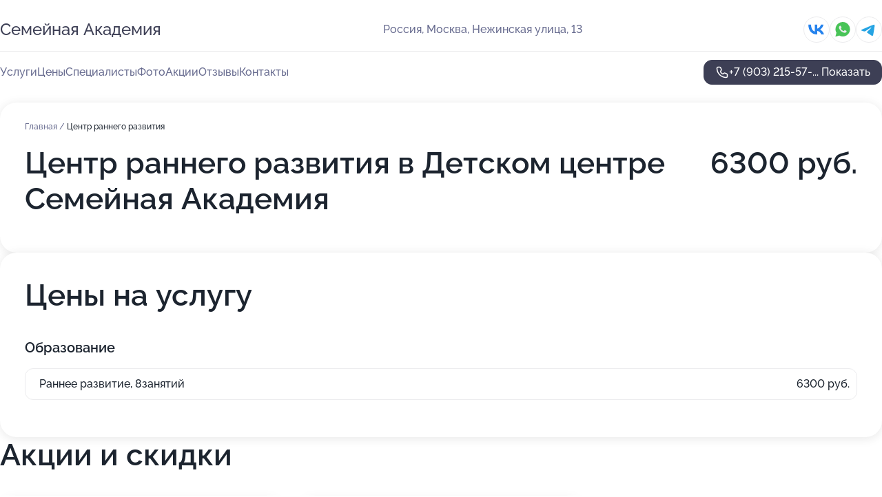

--- FILE ---
content_type: text/html; charset=utf-8
request_url: https://semejnaya-akademiya.ru/service/tsentr_rannego_razvitiya/
body_size: 12561
content:
<!DOCTYPE html>
<html lang="ru">
<head>
	<meta http-equiv="Content-Type" content="text/html; charset=utf-8">
	<meta name="viewport" content="width=device-width,maximum-scale=1,initial-scale=1,user-scalable=0">
	<meta name="format-detection" content="telephone=no">
	<meta name="theme-color" content="#3D3F55">
	<meta name="description" content="Информация о&#160;Детском центре Семейная Академия на&#160;Нежинской улице">
	<link rel="icon" type="image/png" href="/favicon.png">

	<title>Детский центр Семейная Академия на&#160;Нежинской улице (на&#160;метро Аминьевская)</title>

	<link nonce="fiBp0tiQAdkcPXjUHGlBvTYB" href="//semejnaya-akademiya.ru/build/lego2/lego2.css?v=ffAwWDmDuvY" rel="stylesheet" >

		<script type="application/ld+json">{"@context":"http:\/\/schema.org","@type":"ChildCare","name":"\u0414\u0435\u0442\u0441\u043a\u0438\u0439 \u0446\u0435\u043d\u0442\u0440 \u0421\u0435\u043c\u0435\u0439\u043d\u0430\u044f \u0410\u043a\u0430\u0434\u0435\u043c\u0438\u044f","address":{"@type":"PostalAddress","streetAddress":"\u041d\u0435\u0436\u0438\u043d\u0441\u043a\u0430\u044f \u0443\u043b\u0438\u0446\u0430, 13","addressLocality":"\u041c\u043e\u0441\u043a\u0432\u0430"},"url":"https:\/\/semejnaya-akademiya.ru\/","contactPoint":{"@type":"ContactPoint","telephone":"+7\u00a0(903)\u00a0215-57-75","contactType":"customer service","areaServed":"RU","availableLanguage":"Russian"},"sameAs":["https:\/\/vk.com\/7akademia"],"image":"https:\/\/p2.zoon.ru\/preview\/YTSWrm8mCm4epapGU4WJhQ\/2400x1500x75\/1\/0\/c\/original_52c076b640c0886b7c8d830e_6156b24f403f2.jpg","aggregateRating":{"@type":"AggregateRating","ratingValue":4.9,"worstRating":1,"bestRating":5,"reviewCount":5}}</script>
		<script nonce="fiBp0tiQAdkcPXjUHGlBvTYB">
		window.js_base = '/js.php';
	</script>

	</head>
<body >
	 <header id="header" class="header" data-organization-id="52c076b640c0886b7c8d830d">
	<div class="wrapper">
		<div class="header-container" data-uitest="lego-header-block">
			<div class="header-menu-activator" data-target="header-menu-activator">
				<span class="header-menu-activator__icon"></span>
			</div>

			<div class="header-title">
				<a href="/">					Семейная Академия
				</a>			</div>
			<div class="header-address text-3 text-secondary">Россия, Москва, Нежинская улица, 13</div>

						<div class="header-socials flex gap-8 icon icon--36" data-target="header-socials">
									<!--noindex-->
					<a href="https://vk.com/7akademia" data-category="vk_group" rel="nofollow" target="_blank">
						<svg class="svg-icons-vk_group" ><use xlink:href="/build/lego2/icons.svg?v=QSCehHzGySs#vk_group"></use></svg>
					</a>
					<!--/noindex-->
									<!--noindex-->
					<a href="https://wa.me/79032155775" data-category="whatsapp" rel="nofollow" target="_blank">
						<svg class="svg-icons-whatsapp" ><use xlink:href="/build/lego2/icons.svg?v=QSCehHzGySs#whatsapp"></use></svg>
					</a>
					<!--/noindex-->
									<!--noindex-->
					<a href="https://t.me/Semeynayakademya" data-category="telegram" rel="nofollow" target="_blank">
						<svg class="svg-icons-telegram" ><use xlink:href="/build/lego2/icons.svg?v=QSCehHzGySs#telegram"></use></svg>
					</a>
					<!--/noindex-->
							</div>
					</div>

		<nav class="nav" data-target="header-nav" data-uitest="lego-navigation-block">
			<ul>
									<li data-target="header-services">
						<svg class="svg-icons-services" ><use xlink:href="/build/lego2/icons.svg?v=QSCehHzGySs#services"></use></svg>
						<a data-target="header-nav-link" href="https://semejnaya-akademiya.ru/services/" data-za="{&quot;ev_label&quot;:&quot;all_service&quot;}">Услуги</a>
					</li>
									<li data-target="header-prices">
						<svg class="svg-icons-prices" ><use xlink:href="/build/lego2/icons.svg?v=QSCehHzGySs#prices"></use></svg>
						<a data-target="header-nav-link" href="https://semejnaya-akademiya.ru/price/" data-za="{&quot;ev_label&quot;:&quot;price&quot;}">Цены</a>
					</li>
									<li data-target="header-specialists">
						<svg class="svg-icons-specialists" ><use xlink:href="/build/lego2/icons.svg?v=QSCehHzGySs#specialists"></use></svg>
						<a data-target="header-nav-link" href="https://semejnaya-akademiya.ru/#specialists" data-za="{&quot;ev_label&quot;:&quot;org_prof&quot;}">Специалисты</a>
					</li>
									<li data-target="header-photo">
						<svg class="svg-icons-photo" ><use xlink:href="/build/lego2/icons.svg?v=QSCehHzGySs#photo"></use></svg>
						<a data-target="header-nav-link" href="https://semejnaya-akademiya.ru/#photos" data-za="{&quot;ev_label&quot;:&quot;photos&quot;}">Фото</a>
					</li>
									<li data-target="header-offers">
						<svg class="svg-icons-offers" ><use xlink:href="/build/lego2/icons.svg?v=QSCehHzGySs#offers"></use></svg>
						<a data-target="header-nav-link" href="https://semejnaya-akademiya.ru/#offers" data-za="{&quot;ev_label&quot;:&quot;offer&quot;}">Акции</a>
					</li>
									<li data-target="header-reviews">
						<svg class="svg-icons-reviews" ><use xlink:href="/build/lego2/icons.svg?v=QSCehHzGySs#reviews"></use></svg>
						<a data-target="header-nav-link" href="https://semejnaya-akademiya.ru/#reviews" data-za="{&quot;ev_label&quot;:&quot;reviews&quot;}">Отзывы</a>
					</li>
									<li data-target="header-contacts">
						<svg class="svg-icons-contacts" ><use xlink:href="/build/lego2/icons.svg?v=QSCehHzGySs#contacts"></use></svg>
						<a data-target="header-nav-link" href="https://semejnaya-akademiya.ru/#contacts" data-za="{&quot;ev_label&quot;:&quot;contacts&quot;}">Контакты</a>
					</li>
							</ul>

			<div class="header-controls">
				<div class="header-controls__wrapper">
					<a
	href="tel:+79032155775"
	class="phone-button button button--primary button--36 icon--20"
	data-phone="+7 (903) 215-57-75"
	data-za="{&quot;ev_sourceType&quot;:&quot;&quot;,&quot;ev_sourceId&quot;:&quot;52c076b640c0886b7c8d830d.d2b6&quot;,&quot;object_type&quot;:&quot;organization&quot;,&quot;object_id&quot;:&quot;52c076b640c0886b7c8d830d.d2b6&quot;,&quot;ev_label&quot;:&quot;standard&quot;,&quot;ev_category&quot;:&quot;phone_o&quot;}">
	<svg class="svg-icons-phone" ><use xlink:href="/build/lego2/icons.svg?v=QSCehHzGySs#phone"></use></svg>
			<div data-target="show-phone-number">
			+7 (903) 215-57-...
			<span data-target="phone-button-show">Показать</span>
		</div>
	</a>


									</div>

							</div>

			<div class="header-nav-address">
									<div class="header-block flex gap-12 icon icon--36" data-target="header-socials">
													<!--noindex-->
							<a href="https://vk.com/7akademia" data-category="vk_group" rel="nofollow" target="_blank">
								<svg class="svg-icons-vk_group" ><use xlink:href="/build/lego2/icons.svg?v=QSCehHzGySs#vk_group"></use></svg>
							</a>
							<!--/noindex-->
													<!--noindex-->
							<a href="https://wa.me/79032155775" data-category="whatsapp" rel="nofollow" target="_blank">
								<svg class="svg-icons-whatsapp" ><use xlink:href="/build/lego2/icons.svg?v=QSCehHzGySs#whatsapp"></use></svg>
							</a>
							<!--/noindex-->
													<!--noindex-->
							<a href="https://t.me/Semeynayakademya" data-category="telegram" rel="nofollow" target="_blank">
								<svg class="svg-icons-telegram" ><use xlink:href="/build/lego2/icons.svg?v=QSCehHzGySs#telegram"></use></svg>
							</a>
							<!--/noindex-->
											</div>
				
				<div class="header-block text-3 text-center text-secondary">Россия, Москва, Нежинская улица, 13</div>
			</div>
		</nav>
	</div>
</header>
<div class="header-placeholder"></div>

<div class="contacts-panel" id="contacts-panel">
	

	<div class="contacts-panel-wrapper">
					<div class="contacts-panel-icon contacts-panel-expander" data-target="contacts-panel-expand">
				<div class="contacts-panel-icon__collapsed"><svg class="svg-icons-phone_filled" ><use xlink:href="/build/lego2/icons.svg?v=QSCehHzGySs#phone_filled"></use></svg></div>
				<div class="contacts-panel-icon__expanded"><svg class="svg-icons-close" ><use xlink:href="/build/lego2/icons.svg?v=QSCehHzGySs#close"></use></svg></div>
			</div>

			<div class="contacts-panel-group">
								<a href="tel:+79032155775" class="contacts-panel-icon" data-phone="+7 (903) 215-57-75" data-za="{&quot;ev_sourceType&quot;:&quot;nav_panel&quot;,&quot;ev_sourceId&quot;:&quot;52c076b640c0886b7c8d830d.d2b6&quot;,&quot;object_type&quot;:&quot;organization&quot;,&quot;object_id&quot;:&quot;52c076b640c0886b7c8d830d.d2b6&quot;,&quot;ev_label&quot;:&quot;standard&quot;,&quot;ev_category&quot;:&quot;phone_o&quot;}">
					<svg class="svg-icons-phone_filled" ><use xlink:href="/build/lego2/icons.svg?v=QSCehHzGySs#phone_filled"></use></svg>
				</a>
													<a href="https://wa.me/79032155775" class="contacts-panel-icon"><svg class="svg-icons-whatsapp_filled" ><use xlink:href="/build/lego2/icons.svg?v=QSCehHzGySs#whatsapp_filled"></use></svg></a>
									<a href="https://t.me/Semeynayakademya" class="contacts-panel-icon"><svg class="svg-icons-telegram_filled" ><use xlink:href="/build/lego2/icons.svg?v=QSCehHzGySs#telegram_filled"></use></svg></a>
							</div>
			</div>
</div>

<script nonce="fiBp0tiQAdkcPXjUHGlBvTYB" type="module">
	import { initContactsPanel } from '//semejnaya-akademiya.ru/build/lego2/lego2.js?v=At8PkRp6+qc';

	initContactsPanel(document.getElementById('contacts-panel'));
</script>


<script nonce="fiBp0tiQAdkcPXjUHGlBvTYB" type="module">
	import { initHeader } from '//semejnaya-akademiya.ru/build/lego2/lego2.js?v=At8PkRp6+qc';

	initHeader(document.getElementById('header'));
</script>
 	<main class="main-container">
		<div class="wrapper section-wrapper">
			<div class="service-description__wrapper">
	<section class="service-description section-block">
		<div class="page-breadcrumbs">
			<div class="breadcrumbs">
			<span>
							<a href="https://semejnaya-akademiya.ru/">
					Главная
				</a>
						/		</span>
			<span class="active">
							Центр раннего развития
								</span>
	</div>

		</div>
					<script nonce="fiBp0tiQAdkcPXjUHGlBvTYB" type="application/ld+json">{"@context":"http:\/\/schema.org","@type":"BreadcrumbList","itemListElement":[{"@type":"ListItem","position":1,"item":{"name":"\u0413\u043b\u0430\u0432\u043d\u0430\u044f","@id":"https:\/\/semejnaya-akademiya.ru\/"}}]}</script>
		
		<div class="service-description-title">
			<h1 class="page-title">Центр раннего развития в Детском центре Семейная Академия</h1>
			<div class="service-description-title__price">
									<span class="service-description__price-label text-secondary">Цена:</span>
											6300
										руб.
							</div>
		</div>

		<div class="service-description__text collapse collapse--text-3">
			<div class="collapse__overflow">
				<div class="collapse__text"></div>
			</div>
		</div>
	</section>

		<section class="service-prices section-block">
		<h2 class="text-h2">Цены на услугу</h2>

		<ul class="service-prices-list">
							<li>
					<div class="service-prices-list__title">
						Образование
					</div>
					<div>
						<ul class="service-list-dish__items">
															<li class="service-list-dish service-list-dish--price">
									Раннее развитие, 8занятий
									<div class="service-list-dish__price">
																					6300 руб.
																			</div>
								</li>
													</ul>
					</div>
				</li>
					</ul>
	</section>
	</div>
<section class="offers" id="offers" data-uitest="lego-offers-block">
	<div class="section-block__title flex flex--sb">
		<h2 class="text-h2">
			Акции и скидки
		</h2>

		<div class="slider__navigation" data-target="slider-navigation">
			<button class="slider__control prev" data-target="slider-prev">
				<svg class="svg-icons-arrow" ><use xlink:href="/build/lego2/icons.svg?v=QSCehHzGySs#arrow"></use></svg>
			</button>
			<button class="slider__control next" data-target="slider-next">
				<svg class="svg-icons-arrow" ><use xlink:href="/build/lego2/icons.svg?v=QSCehHzGySs#arrow"></use></svg>
			</button>
		</div>
	</div>

	<div class="offers__list" data-target="slider-container">
		<div class="offers__slider swiper-wrapper">
							<div data-offer-id="616eb6b531795b202828d64e" data-sid="616eb6b531795b202828d64e.1e07" class="offers-item swiper-slide text-white">
					<img
						class="offers-item__image"
						src="https://p0.zoon.ru/1/0/616e969fe0135739eb30a5ee_616eb66bbdc2b.jpg"
						loading="lazy"
						alt="">
					<div class="offers-item__container">
						<div class="text-5">Акция &quot;Для семьи&quot;</div>
						<div class="offers-item__bottom">
							<div>
								<div>
									Срок действия
								</div>
								<div>Постоянная акция</div>
							</div>
							<button class="button offers-item__button button--36">Подробнее</button>
						</div>
					</div>
				</div>
													<div class="offers-item offers-item-placeholder swiper-slide">
					<div class="offers-item__container">
						<div class="offers-item-placeholder__title text-5">Представлены текущие акции</div>
						<div class="offers-item-placeholder__text text-3">Новые предложения появятся позже</div>
					</div>
				</div>
					</div>

		<div class="slider__pagination" data-target="slider-pagination"></div>
	</div>
</section>
<script nonce="fiBp0tiQAdkcPXjUHGlBvTYB" type="module">
	import { initOffers } from '//semejnaya-akademiya.ru/build/lego2/lego2.js?v=At8PkRp6+qc';

	const node = document.getElementById('offers');

	initOffers(node, { organizationId: '52c076b640c0886b7c8d830d' });
</script>
<section class="photo-section" id="photos" data-uitest="lego-gallery-block">
	<div class="section-block__title flex flex--sb">
		<h2 class="text-h2">Фотогалерея</h2>

					<div class="slider__navigation" data-target="slider-navigation">
				<button class="slider__control prev" data-target="slider-prev">
					<svg class="svg-icons-arrow" ><use xlink:href="/build/lego2/icons.svg?v=QSCehHzGySs#arrow"></use></svg>
				</button>
				<button class="slider__control next" data-target="slider-next">
					<svg class="svg-icons-arrow" ><use xlink:href="/build/lego2/icons.svg?v=QSCehHzGySs#arrow"></use></svg>
				</button>
			</div>
			</div>

	<div class="section-block__slider" data-target="slider-container" data-total="56" data-owner-type="organization" data-owner-id="52c076b640c0886b7c8d830d">
		<div class="photo-section__slider swiper-wrapper">
						<div class="photo-section__slide swiper-slide" data-id="6156b251d1a0293e735ecf90" data-target="photo-slide-item" data-index="0">
				<img src="https://p2.zoon.ru/preview/9tqjazQtKtbPswE7JYJtBQ/1200x800x85/1/0/c/original_52c076b640c0886b7c8d830e_6156b24f403f2.jpg" loading="lazy" alt="">
			</div>
						<div class="photo-section__slide swiper-slide" data-id="6156b25aa131573ce53815b3" data-target="photo-slide-item" data-index="1">
				<img src="https://p2.zoon.ru/preview/LnLLrrnadwI6y-s6b1eR0g/1200x800x85/1/6/1/original_52c076b640c0886b7c8d830e_6156b258ed73b.jpg" loading="lazy" alt="">
			</div>
						<div class="photo-section__slide swiper-slide" data-id="6156b25b9010310d540d2030" data-target="photo-slide-item" data-index="2">
				<img src="https://p0.zoon.ru/preview/LtuFxXbM8MPbGPv1pdCQJw/1200x800x85/1/6/2/original_52c076b640c0886b7c8d830e_6156b25ae7482.jpg" loading="lazy" alt="">
			</div>
						<div class="photo-section__slide swiper-slide" data-id="6156b264ed313d2e1b0ca7bd" data-target="photo-slide-item" data-index="3">
				<img src="https://p0.zoon.ru/preview/EwbWQMoDksz53IQkZj2J4Q/1200x800x85/1/e/d/original_52c076b640c0886b7c8d830e_6156b26417384.jpg" loading="lazy" alt="">
			</div>
						<div class="photo-section__slide swiper-slide" data-id="624eded876508ea8f90e3ca0" data-target="photo-slide-item" data-index="4">
				<img src="https://p1.zoon.ru/preview/ptO2FuNH8ZPLF3daOZjgYg/600x800x85/1/0/4/original_52c076b640c0886b7c8d830e_624eded7eacd55.86776326.jpg" loading="lazy" alt="">
			</div>
						<div class="photo-section__slide swiper-slide" data-id="6627882a954e262f6208d265" data-target="photo-slide-item" data-index="5">
				<img src="https://p0.zoon.ru/preview/H47Ak2CaaachTyi0l2uU0w/1067x800x85/1/7/f/original_52c076b640c0886b7c8d830d_6627882a13c328.99372279.jpg" loading="lazy" alt="">
			</div>
						<div class="photo-section__slide swiper-slide" data-id="624edf1774a668193e1a413d" data-target="photo-slide-item" data-index="6">
				<img src="https://p2.zoon.ru/preview/nVXpItxx99gV6ITq_AAEpA/600x800x85/1/a/b/original_52c076b640c0886b7c8d830e_624edf1743abf9.09351110.jpg" loading="lazy" alt="">
			</div>
						<div class="photo-section__slide swiper-slide" data-id="6156b21d405dcc60a7554558" data-target="photo-slide-item" data-index="7">
				<img src="https://p1.zoon.ru/preview/bnrUx8qGtGwqCsX6PnscbA/1200x800x85/1/5/1/original_52c076b640c0886b7c8d830e_6156b216af218.jpg" loading="lazy" alt="">
			</div>
						<div class="photo-section__slide swiper-slide" data-id="6156b21befa94956525e0d20" data-target="photo-slide-item" data-index="8">
				<img src="https://p1.zoon.ru/preview/E1KP0AupbhZ6FDHSAekQ0Q/1200x800x85/1/1/f/original_52c076b640c0886b7c8d830e_6156b216a7288.jpg" loading="lazy" alt="">
			</div>
						<div class="photo-section__slide swiper-slide" data-id="6156b2269010310d540d202d" data-target="photo-slide-item" data-index="9">
				<img src="https://p0.zoon.ru/preview/y1yTBERnGmXEeewq8qkygw/1200x800x85/1/c/1/original_52c076b640c0886b7c8d830e_6156b2248bdb1.jpg" loading="lazy" alt="">
			</div>
						<div class="photo-section__slide swiper-slide" data-id="65267246baa9ad53c4070932" data-target="photo-slide-item" data-index="10">
				<img src="https://p0.zoon.ru/preview/g0uBNk0g46Cx7YAI-7fTlA/1067x800x85/1/3/e/original_52c076b640c0886b7c8d830d_65267246646250.45640499.jpg" loading="lazy" alt="">
			</div>
						<div class="photo-section__slide swiper-slide" data-id="65ae0f3e4e107596d40f1f0a" data-target="photo-slide-item" data-index="11">
				<img src="https://p2.zoon.ru/preview/4wgT98s7OfGvPcn81PMzDQ/1067x800x85/1/6/6/original_52c076b640c0886b7c8d830d_65ae0f3e9c01f2.65726441.jpg" loading="lazy" alt="">
			</div>
						<div class="photo-section__slide swiper-slide" data-id="60bf755b887fde4e8851d269" data-target="photo-slide-item" data-index="12">
				<img src="https://p2.zoon.ru/preview/usvDSB5gB7BhmzoU8rgDbw/1067x800x85/1/1/a/original_52c076b640c0886b7c8d830e_60bf755b02a53.jpg" loading="lazy" alt="">
			</div>
						<div class="photo-section__slide swiper-slide" data-id="65267211e8158757c004a598" data-target="photo-slide-item" data-index="13">
				<img src="https://p1.zoon.ru/preview/5mCRl7sMD7S7Tj_ZzRBr_Q/600x800x85/1/e/1/original_52c076b640c0886b7c8d830d_65267211b59ea9.97586216.jpg" loading="lazy" alt="">
			</div>
						<div class="photo-section__slide swiper-slide" data-id="6156b2027c21362b343b882b" data-target="photo-slide-item" data-index="14">
				<img src="https://p2.zoon.ru/preview/EtY84MD_nSX1BxlXdb4KQg/1200x800x85/1/8/5/original_52c076b640c0886b7c8d830e_6156b2007ad99.jpg" loading="lazy" alt="">
			</div>
						<div class="photo-section__slide swiper-slide" data-id="6156b1f7a131573ce53815a1" data-target="photo-slide-item" data-index="15">
				<img src="https://p1.zoon.ru/preview/QyTbpxrJm9ZBHAweoDzv7g/1200x800x85/1/e/9/original_52c076b640c0886b7c8d830e_6156b1f688396.jpg" loading="lazy" alt="">
			</div>
						<div class="photo-section__slide swiper-slide" data-id="6156b20ded313d2e1b0ca7ae" data-target="photo-slide-item" data-index="16">
				<img src="https://p0.zoon.ru/preview/88U3j4n_XFrI_wDwk9hj_A/1200x800x85/1/8/8/original_52c076b640c0886b7c8d830e_6156b20b33212.jpg" loading="lazy" alt="">
			</div>
						<div class="photo-section__slide swiper-slide" data-id="652671d63ac9de65e5076243" data-target="photo-slide-item" data-index="17">
				<img src="https://p2.zoon.ru/preview/vpuccapeHFZVqWaVKAMTgQ/600x800x85/1/2/e/original_52c076b640c0886b7c8d830d_652671d5d1bf08.03515308.jpg" loading="lazy" alt="">
			</div>
						<div class="photo-section__slide swiper-slide" data-id="652671e2dec1e29d370b5747" data-target="photo-slide-item" data-index="18">
				<img src="https://p1.zoon.ru/preview/6DGUMuCnJteDQlH_BmOdWg/548x800x85/1/6/c/original_52c076b640c0886b7c8d830d_652671e24f9f63.47160694.jpg" loading="lazy" alt="">
			</div>
						<div class="photo-section__slide swiper-slide" data-id="60bf755d59b97153743537e8" data-target="photo-slide-item" data-index="19">
				<img src="https://p2.zoon.ru/preview/Scj8ntWIOTbr15SAiZdDQA/1067x800x85/1/5/7/original_52c076b640c0886b7c8d830e_60bf755d72b7f.jpg" loading="lazy" alt="">
			</div>
						<div class="photo-section__slide swiper-slide" data-id="6156b20d7c21362b343b882f" data-target="photo-slide-item" data-index="20">
				<img src="https://p2.zoon.ru/preview/MGySNoMnBur0EvcdEjHtIQ/1200x800x85/1/f/5/original_52c076b640c0886b7c8d830e_6156b20b82706.jpg" loading="lazy" alt="">
			</div>
						<div class="photo-section__slide swiper-slide" data-id="6156b25921f0d6474d03a3ba" data-target="photo-slide-item" data-index="21">
				<img src="https://p0.zoon.ru/preview/ri6QyX3IKeWYkPdbfJT3qg/1200x800x85/1/a/4/original_52c076b640c0886b7c8d830e_6156b257c6b94.jpg" loading="lazy" alt="">
			</div>
						<div class="photo-section__slide swiper-slide" data-id="6156b225d54ac7473c78b939" data-target="photo-slide-item" data-index="22">
				<img src="https://p2.zoon.ru/preview/1DgnS6wIuqFbXi_JCxklnQ/1200x800x85/1/3/4/original_52c076b640c0886b7c8d830e_6156b2253aab7.jpg" loading="lazy" alt="">
			</div>
						<div class="photo-section__slide swiper-slide" data-id="65267207431f55d00a0b72d2" data-target="photo-slide-item" data-index="23">
				<img src="https://p2.zoon.ru/preview/6cJuqusCkZ2L_YFAsgtFyg/600x800x85/1/7/6/original_52c076b640c0886b7c8d830d_65267207cd0413.05211429.jpg" loading="lazy" alt="">
			</div>
						<div class="photo-section__slide swiper-slide" data-id="652671fd1f7d07802004b1d1" data-target="photo-slide-item" data-index="24">
				<img src="https://p2.zoon.ru/preview/SfjEJsQQ7JrcfeGzwYWQ_A/600x800x85/1/b/3/original_52c076b640c0886b7c8d830d_652671fd730bb1.12631355.jpg" loading="lazy" alt="">
			</div>
						<div class="photo-section__slide swiper-slide" data-id="6172d5b47e79c653cd73687a" data-target="photo-slide-item" data-index="25">
				<img src="https://p2.zoon.ru/preview/vs6rF7WnYYxM0RoH4sRQyQ/800x800x85/1/e/7/original_52c076b640c0886b7c8d830e_6172d5b4614c5.jpg" loading="lazy" alt="">
			</div>
						<div class="photo-section__slide swiper-slide" data-id="6156b23321f0d6474d03a3b3" data-target="photo-slide-item" data-index="26">
				<img src="https://p1.zoon.ru/preview/j5lW3Yk1OfFLPKgvLYVHtw/1200x800x85/1/c/6/original_52c076b640c0886b7c8d830e_6156b22e2ce1f.jpg" loading="lazy" alt="">
			</div>
						<div class="photo-section__slide swiper-slide" data-id="6156b21b87224d00bd693c14" data-target="photo-slide-item" data-index="27">
				<img src="https://p1.zoon.ru/preview/-H7w33owqbAwjwj65jPzhQ/1280x767x85/3/5/0/original_52c076b640c0886b7c8d830e_6156b215ba4a4.jpg" loading="lazy" alt="">
			</div>
						<div class="photo-section__slide swiper-slide" data-id="6156b233a131573ce53815a9" data-target="photo-slide-item" data-index="28">
				<img src="https://p0.zoon.ru/preview/L5_81BIJpszP4IYB01jdkg/1200x800x85/1/a/8/original_52c076b640c0886b7c8d830e_6156b22e6a9d5.jpg" loading="lazy" alt="">
			</div>
						<div class="photo-section__slide swiper-slide" data-id="6156b243519f8a0a33323fde" data-target="photo-slide-item" data-index="29">
				<img src="https://p2.zoon.ru/preview/OiKXiedu0EtScx8UlNctnA/1200x800x85/1/8/9/original_52c076b640c0886b7c8d830e_6156b23be4ab6.jpg" loading="lazy" alt="">
			</div>
						<div class="photo-section__slide swiper-slide" data-id="6156b20221a00e2baf744ce2" data-target="photo-slide-item" data-index="30">
				<img src="https://p0.zoon.ru/preview/Ln3Jhims961v6o3ialr_5A/1200x800x85/1/9/f/original_52c076b640c0886b7c8d830e_6156b1ff86791.jpg" loading="lazy" alt="">
			</div>
						<div class="photo-section__slide swiper-slide" data-id="6156b225a131573ce53815a7" data-target="photo-slide-item" data-index="31">
				<img src="https://p2.zoon.ru/preview/5wjIa1c8-yG0PDe7cm_5_Q/1200x800x85/1/6/4/original_52c076b640c0886b7c8d830e_6156b223c78a2.jpg" loading="lazy" alt="">
			</div>
						<div class="photo-section__slide swiper-slide" data-id="6156b20cefa94956525e0d1e" data-target="photo-slide-item" data-index="32">
				<img src="https://p1.zoon.ru/preview/Fd-XwkzmjaVpSjpum17nHg/1200x800x85/1/7/4/original_52c076b640c0886b7c8d830e_6156b20a64828.jpg" loading="lazy" alt="">
			</div>
						<div class="photo-section__slide swiper-slide" data-id="6156b20221f0d6474d03a3ae" data-target="photo-slide-item" data-index="33">
				<img src="https://p1.zoon.ru/preview/QN3TSDegO__aEJDz_3Y9BA/1200x800x85/1/5/6/original_52c076b640c0886b7c8d830e_6156b1fe95943.jpg" loading="lazy" alt="">
			</div>
						<div class="photo-section__slide swiper-slide" data-id="6156b1f6405dcc60a7554554" data-target="photo-slide-item" data-index="34">
				<img src="https://p1.zoon.ru/preview/om753ky7EeMXcWl-KF1-lw/1200x800x85/1/0/6/original_52c076b640c0886b7c8d830e_6156b1f685521.jpg" loading="lazy" alt="">
			</div>
						<div class="photo-section__slide swiper-slide" data-id="6156b243dd7be32f30736d87" data-target="photo-slide-item" data-index="35">
				<img src="https://p0.zoon.ru/preview/KMGS2_lBl37q2zN5E5uoVg/1200x800x85/1/0/0/original_52c076b640c0886b7c8d830e_6156b23ba90e2.jpg" loading="lazy" alt="">
			</div>
						<div class="photo-section__slide swiper-slide" data-id="6156b233ed313d2e1b0ca7b3" data-target="photo-slide-item" data-index="36">
				<img src="https://p1.zoon.ru/preview/JGCUiom0lrniHodWPEYevw/1200x800x85/1/2/3/original_52c076b640c0886b7c8d830e_6156b22e8b704.jpg" loading="lazy" alt="">
			</div>
						<div class="photo-section__slide swiper-slide" data-id="6156b24e01ddc71e27408206" data-target="photo-slide-item" data-index="37">
				<img src="https://p1.zoon.ru/preview/XYo4vHlxU2JxcZdXSOkkhQ/1200x800x85/1/9/a/original_52c076b640c0886b7c8d830e_6156b24db1216.jpg" loading="lazy" alt="">
			</div>
						<div class="photo-section__slide swiper-slide" data-id="6156b24feb596a4354568ebe" data-target="photo-slide-item" data-index="38">
				<img src="https://p2.zoon.ru/preview/VpKiDIV3bAh0o20hKLXUWQ/1200x800x85/1/0/9/original_52c076b640c0886b7c8d830e_6156b24e345c3.jpg" loading="lazy" alt="">
			</div>
						<div class="photo-section__slide swiper-slide" data-id="6156b243efa94956525e0d23" data-target="photo-slide-item" data-index="39">
				<img src="https://p0.zoon.ru/preview/1Cq9IN3ITWd07uUqoJ51FA/1200x800x85/1/d/4/original_52c076b640c0886b7c8d830e_6156b23b54ccb.jpg" loading="lazy" alt="">
			</div>
						<div class="photo-section__slide swiper-slide" data-id="662788430e1156623f0786c5" data-target="photo-slide-item" data-index="40">
				<img src="https://p1.zoon.ru/preview/2H4bxwPBelqRWsZClxlJww/600x800x85/1/7/7/original_52c076b640c0886b7c8d830d_66278843b35c16.16302358.jpg" loading="lazy" alt="">
			</div>
						<div class="photo-section__slide swiper-slide" data-id="652671ecf470ce60730148ed" data-target="photo-slide-item" data-index="41">
				<img src="https://p1.zoon.ru/preview/MZZD48EhMQltg-_jXeX_Hg/600x800x85/1/d/c/original_52c076b640c0886b7c8d830d_652671ec5712c7.75154555.jpg" loading="lazy" alt="">
			</div>
						<div class="photo-section__slide swiper-slide" data-id="60bf755de45f163f99751836" data-target="photo-slide-item" data-index="42">
				<img src="https://p1.zoon.ru/preview/jhwZJ2qqRQaimluZilH3Ww/1067x800x85/1/8/a/original_52c076b640c0886b7c8d830e_60bf755d72b96.jpg" loading="lazy" alt="">
			</div>
						<div class="photo-section__slide swiper-slide" data-id="65ae0f47e49d4a17c40a45ba" data-target="photo-slide-item" data-index="43">
				<img src="https://p1.zoon.ru/preview/423wi3Z0Gl-eqp2aosFUVg/1067x800x85/1/5/1/original_52c076b640c0886b7c8d830d_65ae0f478edd78.16006377.jpg" loading="lazy" alt="">
			</div>
						<div class="photo-section__slide swiper-slide" data-id="6526722046c8f357c10c4d98" data-target="photo-slide-item" data-index="44">
				<img src="https://p0.zoon.ru/preview/m2IdzI4pYEPHTLyvxFtn6g/1067x800x85/1/a/3/original_52c076b640c0886b7c8d830d_65267220065bf0.76483349.jpg" loading="lazy" alt="">
			</div>
						<div class="photo-section__slide swiper-slide" data-id="60bf755f887fde4e8851d26b" data-target="photo-slide-item" data-index="45">
				<img src="https://p2.zoon.ru/preview/J7xduGHiLM1u30JCT6J4ig/1067x800x85/1/0/f/original_52c076b640c0886b7c8d830e_60bf755f45f11.jpg" loading="lazy" alt="">
			</div>
						<div class="photo-section__slide swiper-slide" data-id="60bf755b966eb84edd77be31" data-target="photo-slide-item" data-index="46">
				<img src="https://p2.zoon.ru/preview/5_RG-Swuv8Y6mdiUX-48IA/1067x800x85/1/1/2/original_52c076b640c0886b7c8d830e_60bf755b1ab7b.jpg" loading="lazy" alt="">
			</div>
						<div class="photo-section__slide swiper-slide" data-id="65ae0f2fe2c1e5b2c90c76aa" data-target="photo-slide-item" data-index="47">
				<img src="https://p0.zoon.ru/preview/wHEeLs2z3dsQTK_2ehk3bg/1067x800x85/1/b/1/original_52c076b640c0886b7c8d830d_65ae0f2ed90799.61733398.jpg" loading="lazy" alt="">
			</div>
						<div class="photo-section__slide swiper-slide" data-id="65267232362a196e69012927" data-target="photo-slide-item" data-index="48">
				<img src="https://p1.zoon.ru/preview/BhQbyxKsoONQiEXNMzuwZw/600x800x85/1/b/9/original_52c076b640c0886b7c8d830d_65267232800f82.07172392.jpg" loading="lazy" alt="">
			</div>
						<div class="photo-section__slide swiper-slide" data-id="60bf736bdd97f9287f5d5fce" data-target="photo-slide-item" data-index="49">
				<img src="https://p2.zoon.ru/preview/z7TmhnzuK5wZPgrryWTA4w/1067x800x85/1/5/6/original_52c076b640c0886b7c8d830e_60bf736bbca2f.jpg" loading="lazy" alt="">
			</div>
						<div class="photo-section__slide swiper-slide" data-id="6172d5f47a464c595e6aab76" data-target="photo-slide-item" data-index="50">
				<img src="https://p1.zoon.ru/preview/il8NvGcEqYE2SWUXxQT7Gg/800x800x85/1/a/a/original_52c076b640c0886b7c8d830e_6172d5f49009a.jpg" loading="lazy" alt="">
			</div>
						<div class="photo-section__slide swiper-slide" data-id="6172d5acec3e367928725ed5" data-target="photo-slide-item" data-index="51">
				<img src="https://p0.zoon.ru/preview/jFygR03cULHKaLHh4gkBNw/800x800x85/1/c/4/original_52c076b640c0886b7c8d830e_6172d5ac3691b.jpg" loading="lazy" alt="">
			</div>
						<div class="photo-section__slide swiper-slide" data-id="6172d5e88eba4236c001595f" data-target="photo-slide-item" data-index="52">
				<img src="https://p2.zoon.ru/preview/9SqRb6IKxW3dP3KfTOm5aQ/800x800x85/1/3/f/original_52c076b640c0886b7c8d830e_6172d5e8b6dea.jpg" loading="lazy" alt="">
			</div>
						<div class="photo-section__slide swiper-slide" data-id="6172d5e26d50515e5f4735fa" data-target="photo-slide-item" data-index="53">
				<img src="https://p1.zoon.ru/preview/BTNEWG_HobrYw-XoLzcmHw/800x800x85/1/d/f/original_52c076b640c0886b7c8d830e_6172d5e2849ab.jpg" loading="lazy" alt="">
			</div>
						<div class="photo-section__slide swiper-slide" data-id="6172d5bcdef3524da1259073" data-target="photo-slide-item" data-index="54">
				<img src="https://p1.zoon.ru/preview/fJUFEF0yR62rK39MJN0hBg/800x800x85/1/8/5/original_52c076b640c0886b7c8d830e_6172d5bcd7848.jpg" loading="lazy" alt="">
			</div>
						<div class="photo-section__slide swiper-slide" data-id="6576d943605b7b2307007246" data-target="photo-slide-item" data-index="55">
				<img src="https://p2.zoon.ru/preview/gzMTrX7K4HdBq-Flg3TbSw/600x800x85/1/4/8/original_52c076b640c0886b7c8d830d_6576d94366e5b1.68099494.jpg" loading="lazy" alt="">
			</div>
					</div>
	</div>

	<div class="slider__pagination" data-target="slider-pagination"></div>
</section>

<script nonce="fiBp0tiQAdkcPXjUHGlBvTYB" type="module">
	import { initPhotos } from '//semejnaya-akademiya.ru/build/lego2/lego2.js?v=At8PkRp6+qc';

	const node = document.getElementById('photos');
	initPhotos(node);
</script>
<section class="reviews-section section-block" id="reviews" data-uitest="lego-reviews-block">
	<div class="section-block__title flex flex--sb">
		<h2 class="text-h2">
			Отзывы
		</h2>

				<div class="slider__navigation" data-target="slider-navigation">
			<button class="slider__control prev" data-target="slider-prev">
				<svg class="svg-icons-arrow" ><use xlink:href="/build/lego2/icons.svg?v=QSCehHzGySs#arrow"></use></svg>
			</button>
			<button class="slider__control next" data-target="slider-next">
				<svg class="svg-icons-arrow" ><use xlink:href="/build/lego2/icons.svg?v=QSCehHzGySs#arrow"></use></svg>
			</button>
		</div>
			</div>

	<div class="reviews-section__list" data-target="slider-container">
		<div class="reviews-section__slider swiper-wrapper" data-target="review-section-slides">
							<div
	class="reviews-section-item swiper-slide "
	data-id="5b455e55e4a3d458560e3b26"
	data-owner-id="52c076b640c0886b7c8d830d"
	data-target="review">
	<div  class="flex flex--center-y gap-12">
		<div class="reviews-section-item__avatar">
										<svg class="svg-icons-user" ><use xlink:href="/build/lego2/icons.svg?v=QSCehHzGySs#user"></use></svg>
					</div>
		<div class="reviews-section-item__head">
			<div class="reviews-section-item__head-top flex flex--center-y gap-16">
				<div class="flex flex--center-y gap-8">
										<div class="stars stars--16" style="--rating: 5">
						<div class="stars__rating">
							<div class="stars stars--filled"></div>
						</div>
					</div>
					<div class="reviews-section-item__mark text-3">
						5,0
					</div>
				</div>
											</div>

			<div class="reviews-section-item__name text-3 fade">
				Ирина
			</div>
		</div>
	</div>
					<div class="reviews-section-item__descr collapse collapse--text-2 mt-8">
			<div class="collapse__overflow">
				<div class="collapse__text">
					Замечательный развивающий центр для деток. У меня тут обучались двое племянников перед школой и когда пошли в первый класс, они уже умели читать  и писать печатными буквами, так же уже знали английские слова. Тут действительно работают профессионально с детьми и знают свое дело.
				</div>
			</div>
		</div>
			<div class="reviews-section-item__date text-2 text-secondary mt-8">
		11 июля 2018 Отзыв взят с сайта Zoon.ru
	</div>
</div>

							<div
	class="reviews-section-item swiper-slide "
	data-id="5b30a1699227b0355125e5c2"
	data-owner-id="52c076b640c0886b7c8d830d"
	data-target="review">
	<div  class="flex flex--center-y gap-12">
		<div class="reviews-section-item__avatar">
										<svg class="svg-icons-user" ><use xlink:href="/build/lego2/icons.svg?v=QSCehHzGySs#user"></use></svg>
					</div>
		<div class="reviews-section-item__head">
			<div class="reviews-section-item__head-top flex flex--center-y gap-16">
				<div class="flex flex--center-y gap-8">
										<div class="stars stars--16" style="--rating: 5">
						<div class="stars__rating">
							<div class="stars stars--filled"></div>
						</div>
					</div>
					<div class="reviews-section-item__mark text-3">
						5,0
					</div>
				</div>
											</div>

			<div class="reviews-section-item__name text-3 fade">
				Светлана Парнасова
			</div>
		</div>
	</div>
					<div class="reviews-section-item__descr collapse collapse--text-2 mt-8">
			<div class="collapse__overflow">
				<div class="collapse__text">
					Свою дочку маленькую я сдала в детский развивающий центр «Семейная академия» на английский для малышей,  пока всё нравится успехи хорошие благодаря преподавателям который знают подход к детям, дочка нашла тут новых друзей и с удовольствием посещает уроки, спасибо!
				</div>
			</div>
		</div>
			<div class="reviews-section-item__date text-2 text-secondary mt-8">
		25 июня 2018 Отзыв взят с сайта Zoon.ru
	</div>
</div>

							<div
	class="reviews-section-item swiper-slide "
	data-id="5b0bacff6fb6304c347777a5"
	data-owner-id="52c076b640c0886b7c8d830d"
	data-target="review">
	<div  class="flex flex--center-y gap-12">
		<div class="reviews-section-item__avatar">
										<svg class="svg-icons-user" ><use xlink:href="/build/lego2/icons.svg?v=QSCehHzGySs#user"></use></svg>
					</div>
		<div class="reviews-section-item__head">
			<div class="reviews-section-item__head-top flex flex--center-y gap-16">
				<div class="flex flex--center-y gap-8">
										<div class="stars stars--16" style="--rating: 5">
						<div class="stars__rating">
							<div class="stars stars--filled"></div>
						</div>
					</div>
					<div class="reviews-section-item__mark text-3">
						5,0
					</div>
				</div>
											</div>

			<div class="reviews-section-item__name text-3 fade">
				Светлана Медведева
			</div>
		</div>
	</div>
					<div class="reviews-section-item__descr collapse collapse--text-2 mt-8">
			<div class="collapse__overflow">
				<div class="collapse__text">
					Моя дочка Алинка (5 лет) очень любит рисовать. Эту творческую способность я решила у нее развивать на достойном уровне. Поэтому по совету подруги отдала ее в этот детский центр, где она реализовывает свой талант в полной мере. Педагоги здесь работают квалифицированные и с опытом, так что я не сомневаюсь в их компетентном подходе к моему ребенку.
				</div>
			</div>
		</div>
			<div class="reviews-section-item__date text-2 text-secondary mt-8">
		28 мая 2018 Отзыв взят с сайта Zoon.ru
	</div>
</div>

							<div
	class="reviews-section-item swiper-slide "
	data-id="5aec24c9aa6968645647b983"
	data-owner-id="52c076b640c0886b7c8d830d"
	data-target="review">
	<div  class="flex flex--center-y gap-12">
		<div class="reviews-section-item__avatar">
										<svg class="svg-icons-user" ><use xlink:href="/build/lego2/icons.svg?v=QSCehHzGySs#user"></use></svg>
					</div>
		<div class="reviews-section-item__head">
			<div class="reviews-section-item__head-top flex flex--center-y gap-16">
				<div class="flex flex--center-y gap-8">
										<div class="stars stars--16" style="--rating: 5">
						<div class="stars__rating">
							<div class="stars stars--filled"></div>
						</div>
					</div>
					<div class="reviews-section-item__mark text-3">
						5,0
					</div>
				</div>
											</div>

			<div class="reviews-section-item__name text-3 fade">
				Яна
			</div>
		</div>
	</div>
					<div class="reviews-section-item__descr collapse collapse--text-2 mt-8">
			<div class="collapse__overflow">
				<div class="collapse__text">
					Мой Андрюша ходит к вам на подготовку к школе. Сын быстро освоился, проявляет интерес к чтению и рисованию. Стал более общительным, уверенным в себе, раскрылся, всем говорит, что уже начал ходить в школу. Педагоги профессионалы, очень чувствуется, что они любят детей, а не просто выполняют свою работу. так же у вас очень удобное расположение центра,и приемлемые цены.
				</div>
			</div>
		</div>
			<div class="reviews-section-item__date text-2 text-secondary mt-8">
		4 мая 2018 Отзыв взят с сайта Zoon.ru
	</div>
</div>

							<div
	class="reviews-section-item swiper-slide "
	data-id="5aa9c2d4fc49da2f79604b5e"
	data-owner-id="52c076b640c0886b7c8d830d"
	data-target="review">
	<div  class="flex flex--center-y gap-12">
		<div class="reviews-section-item__avatar">
										<svg class="svg-icons-user" ><use xlink:href="/build/lego2/icons.svg?v=QSCehHzGySs#user"></use></svg>
					</div>
		<div class="reviews-section-item__head">
			<div class="reviews-section-item__head-top flex flex--center-y gap-16">
				<div class="flex flex--center-y gap-8">
										<div class="stars stars--16" style="--rating: 5">
						<div class="stars__rating">
							<div class="stars stars--filled"></div>
						</div>
					</div>
					<div class="reviews-section-item__mark text-3">
						5,0
					</div>
				</div>
											</div>

			<div class="reviews-section-item__name text-3 fade">
				Алена
			</div>
		</div>
	</div>
					<div class="reviews-section-item__descr collapse collapse--text-2 mt-8">
			<div class="collapse__overflow">
				<div class="collapse__text">
					Сыну 4 года. Мальчик он неусидчивый и не очень общительный, на контакт с детьми и чужими людьми плохо идёт. По совету знакомых начали ходить в этот центр. Что мне сразу понравилось так это интерьер, все оформлено интересно и ярко. Огромный плюс этого центра в том, что в группах не много деток, а значит преподаватель будет больше времени уделять каждому ребёнку. Мы уже два месяца ходим на арттерапию и занимательную математику. На первые пару занятий сын не хотел идти, но потом начал ходить с огромным удовольствием,  выходя с центра ждёт следующего посещения. Воспитатели центра смогли найти подход к моему мальчику и сделали все, чтобы он сам захотел заниматься. Мой сын уже завёл себе здесь друзей, стал общительнее, и теперь с радостью обучается всему новому.
				</div>
			</div>
		</div>
			<div class="reviews-section-item__date text-2 text-secondary mt-8">
		15 марта 2018 Отзыв взят с сайта Zoon.ru
	</div>
</div>

			
					</div>
				<div class="slider__pagination" data-target="slider-pagination"></div>
			</div>

	<div class="reviews-section__reply">
		<button class="button button--primary button--44 button--w162 button--mobile-fluid" data-target="reviews-section-show-form">
			Написать отзыв
		</button>

		<div class="hidden" data-target="reviews-section-form">
			<form class="reviews-section-form" id="send-review-form" data-owner-id="52c076b640c0886b7c8d830d" data-owner-type="organization">
				<div class="reviews-section-form__head">
					<input type="text" placeholder="Ваше имя" name="username">
					<div class="stars stars--16 stars--editable">
						<div class="stars__select">
															<input type="radio" name="mark_value" value="1" id="star1" required>
								<label class="stars stars--filled" for="star1"></label>
															<input type="radio" name="mark_value" value="2" id="star2" required>
								<label class="stars stars--filled" for="star2"></label>
															<input type="radio" name="mark_value" value="3" id="star3" required>
								<label class="stars stars--filled" for="star3"></label>
															<input type="radio" name="mark_value" value="4" id="star4" required>
								<label class="stars stars--filled" for="star4"></label>
															<input type="radio" name="mark_value" value="5" id="star5" required>
								<label class="stars stars--filled" for="star5"></label>
													</div>
					</div>
				</div>
				<div class="reviews-section-form__textarea">
					<textarea cols="30" rows="3" placeholder="Написать комментарий" name="content"></textarea>

					<label class="reviews-section-form__add-photo" data-target="reviews-section-form-add-photo">
						<svg class="svg-icons-camera-outline" ><use xlink:href="/build/lego2/icons.svg?v=QSCehHzGySs#camera-outline"></use></svg>
						<input type="file" accept="image/jpeg, image/png" multiple>
					</label>
				</div>
			</form>

			<div class="image-list" data-target="reviews-section-form-photos"></div>

			<div class="flex gap-12 mt-12">
				<button class="button button--secondary button--44 button--w162" data-target="reviews-section-hide-form">
					Отменить
				</button>
				<button class="button button--primary button--44 button--w162" type="submit" form="send-review-form">
					Отправить
				</button>
			</div>
		</div>
	</div>
	<div class="tooltip tooltip--no-arrow tooltip--white" data-target="edit-review-tooltip">
		<div class="text-2 cursor" data-target="delete-review">Удалить отзыв</div>
	</div>
</section>

<script nonce="fiBp0tiQAdkcPXjUHGlBvTYB" type="module">
	import { initReviews } from '//semejnaya-akademiya.ru/build/lego2/lego2.js?v=At8PkRp6+qc';

	const node = document.getElementById('reviews');
	initReviews(node);
</script>
	<section class="services-section section-block" data-uitest="lego-mainpage-services-block">
		<h2 class="section-block__title text-h2">Популярные услуги</h2>
		<div class="services-section__list text-3">
						<a href="https://semejnaya-akademiya.ru/service/detskie_lagerya/">
				<div class="services-section-item">
					<div class="services-section-item__name bold">Детский лагерь</div>
					<div class="services-section-item__price">уточняйте по телефону</div>
				</div>
			</a>
						<a href="https://semejnaya-akademiya.ru/service/shkola_tantsev/">
				<div class="services-section-item">
					<div class="services-section-item__name bold">Школа танцев</div>
					<div class="services-section-item__price">6300 руб.</div>
				</div>
			</a>
						<a href="https://semejnaya-akademiya.ru/service/obrazovatelnyj_tsentr/">
				<div class="services-section-item">
					<div class="services-section-item__name bold">Образовательный центр</div>
					<div class="services-section-item__price">6300 руб.</div>
				</div>
			</a>
						<a href="https://semejnaya-akademiya.ru/service/anglijskij/">
				<div class="services-section-item">
					<div class="services-section-item__name bold">Курсы английского языка</div>
					<div class="services-section-item__price">от 1500 руб.</div>
				</div>
			</a>
						<a href="https://semejnaya-akademiya.ru/service/kursy_po_matematike/">
				<div class="services-section-item">
					<div class="services-section-item__name bold">Курсы по&#160;математике</div>
					<div class="services-section-item__price">1800 руб.</div>
				</div>
			</a>
						<a href="https://semejnaya-akademiya.ru/service/kursy_programmirovaniya/">
				<div class="services-section-item">
					<div class="services-section-item__name bold">Курсы программирования</div>
					<div class="services-section-item__price">уточняйте по телефону</div>
				</div>
			</a>
						<a href="https://semejnaya-akademiya.ru/service/detskij_tsentr/">
				<div class="services-section-item">
					<div class="services-section-item__name bold">Детский развлекательный центр</div>
					<div class="services-section-item__price">уточняйте по телефону</div>
				</div>
			</a>
						<a href="https://semejnaya-akademiya.ru/service/osnovy_raboty_s_kompyuterom/">
				<div class="services-section-item">
					<div class="services-section-item__name bold">Обучение основам работы с&#160;компьютером</div>
					<div class="services-section-item__price">уточняйте по телефону</div>
				</div>
			</a>
						<a href="https://semejnaya-akademiya.ru/service/kursy_risovaniya/">
				<div class="services-section-item">
					<div class="services-section-item__name bold">Курсы рисования</div>
					<div class="services-section-item__price">7500 руб.</div>
				</div>
			</a>
						<a href="https://semejnaya-akademiya.ru/service/psihologicheskie_treningi/">
				<div class="services-section-item">
					<div class="services-section-item__name bold">Психологические тренинги</div>
					<div class="services-section-item__price">уточняйте по телефону</div>
				</div>
			</a>
					</div>

		<div class="services-section__button">
			<a href="https://semejnaya-akademiya.ru/services/" class="button button--primary button--44 button--mobile-fluid">
				Показать все услуги
			</a>
		</div>
	</section>
<section id="contacts" class="contacts-section__container" data-uitest="lego-contacts-block">
	<div class="contacts-section">
		<div>
			<h2 class="contacts-section__title text-h2">Остались вопросы?</h2>
			<div class="contacts-section__text text-3">
				Вы можете воспользоваться любым из указанных способов связи
			</div>

			<div class="contacts-section__contacts">
				<div class="contacts-block text-2">
		<div class="contacts-block__phone">
		<div>Контактный номер</div>
		<a
	href="tel:+79032155775"
	class="phone-button button button--secondary button--36 icon--20"
	data-phone="+7 (903) 215-57-75"
	data-za="{&quot;ev_sourceType&quot;:&quot;&quot;,&quot;ev_sourceId&quot;:&quot;52c076b640c0886b7c8d830d.d2b6&quot;,&quot;object_type&quot;:&quot;organization&quot;,&quot;object_id&quot;:&quot;52c076b640c0886b7c8d830d.d2b6&quot;,&quot;ev_label&quot;:&quot;standard&quot;,&quot;ev_category&quot;:&quot;phone_o&quot;}">
	<svg class="svg-icons-phone" ><use xlink:href="/build/lego2/icons.svg?v=QSCehHzGySs#phone"></use></svg>
			<div data-target="show-phone-number">
			+7 (903) 215-57-...
			<span data-target="phone-button-show">Показать</span>
		</div>
	</a>

	</div>
			<div class="contacts-block__socials">
		<div>Мессенджеры</div>
		<div class="flex gap-8 icon icon--36">
							<!--noindex-->
				<a href="https://wa.me/79032155775" rel="nofollow" target="_blank">
					<svg class="svg-icons-whatsapp" ><use xlink:href="/build/lego2/icons.svg?v=QSCehHzGySs#whatsapp"></use></svg>
				</a>
				<!--/noindex-->
							<!--noindex-->
				<a href="https://t.me/Semeynayakademya" rel="nofollow" target="_blank">
					<svg class="svg-icons-telegram" ><use xlink:href="/build/lego2/icons.svg?v=QSCehHzGySs#telegram"></use></svg>
				</a>
				<!--/noindex-->
					</div>
	</div>
	</div>

			</div>

					</div>
	</div>

	<div class="contacts-section-map" data-uitest="lego-contacts-map-block">
		<div id="u1435341" class="map-view"></div>

<script type="module" nonce="fiBp0tiQAdkcPXjUHGlBvTYB">
	import ZDriver from '//semejnaya-akademiya.ru/build/shared/widgets/driver_yandex.js?v=YTiMbAanyTc';
	import { Map } from '//semejnaya-akademiya.ru/build/lego2/lego2.js?v=At8PkRp6+qc';

	const points = [{"id":"52c076b640c0886b7c8d830d","name":"\u0414\u0435\u0442\u0441\u043a\u0438\u0439 \u0446\u0435\u043d\u0442\u0440 \u0421\u0435\u043c\u0435\u0439\u043d\u0430\u044f \u0410\u043a\u0430\u0434\u0435\u043c\u0438\u044f \u043d\u0430 \u041d\u0435\u0436\u0438\u043d\u0441\u043a\u043e\u0439 \u0443\u043b\u0438\u0446\u0435","lonlat":[37.46969009240181,55.706951990638856],"active":true}];

	const map = new Map('u1435341', { lonlat: [0,0] }, new ZDriver());
	map.initByPoints(points);

	map.pushOnReady(function () {
		map.addControls(['zoomControl']);
	});
</script>


			</div>
</section>
		</div>
	</main>
	 <footer class="footer" data-uitest="lego-footer-block">
	<div class="wrapper">
		<div class="footer-blocks">
			<div class="footer-block footer-first">
				<div class="text-3 strong">&copy; Детский центр Семейная Академия на&#160;Нежинской улице, 2026</div>

				<div>
					
					Россия, Москва, Нежинская улица, 13
											<div>
													Округ ЗАО,													Район Очаково-Матвеевское												</div>
					
					<span class="workhours">
Время работы:  Пн-пт: 10:00—20:00 и до последнего клиента; сб: 10:00—19:00 
	<br>Откроемся в понедельник в 10:00
	<meta itemprop="openingHours" content="Mo-Fr 10:00-20:00" />
	<meta itemprop="openingHours" content="Sa 10:00-19:00" />
</span>

				</div>
			</div>

			<div class="footer-block footer-second">
				<a
					href="tel:+79032155775"
					class="text-3 flex flex--center gap-8 icon icon--20 "
					dir="ltr"
					data-number="+7 (903) 215-57-75"
					data-za="{&quot;ev_sourceType&quot;:&quot;footer&quot;,&quot;ev_sourceId&quot;:&quot;52c076b640c0886b7c8d830d.d2b6&quot;,&quot;object_type&quot;:&quot;organization&quot;,&quot;object_id&quot;:&quot;52c076b640c0886b7c8d830d.d2b6&quot;,&quot;ev_label&quot;:&quot;standard&quot;,&quot;ev_category&quot;:&quot;phone_o&quot;}"				>
					<svg class="svg-icons-phone" ><use xlink:href="/build/lego2/icons.svg?v=QSCehHzGySs#phone"></use></svg>
					+7 (903) 215-57-75
				</a>

				<div>
					“Имеются противопоказания, необходима консультация специалиста.<br>
					Цены, размещенные на сайте, не являются публичной офертой. С полным прейскурантом вы можете ознакомиться на стойках ресепшн или связавшись по телефону”
				</div>
			</div>

			<div class="footer-last">
				<div class="flex gap-24">
					<div class="text-gray">2012-2026 &copy; ZOON</div>
					<a href="/policy/" class="text-gray" target="_blank">Политика обработки данных</a>
				</div>
				<a href="https://zoon.ru/" class="text-gray" target="_blank">Разработано в Zoon</a>
			</div>
		</div>
	</div>
</footer>
 	
<!-- Yandex.Metrika counter -->
<script nonce="fiBp0tiQAdkcPXjUHGlBvTYB">
	(function(w, d, c, e){
		(function(m,e,t,r,i,k,a){m[i]=m[i]||function(){(m[i].a=m[i].a||[]).push(arguments)};
			m[i].l=1*new Date();k=e.createElement(t),a=e.getElementsByTagName(t)[0],k.async=1,k.src=r,a.parentNode.insertBefore(k,a)})
		(w, d, "script", "\/\/mc.yandex.ru\/metrika\/tag.js", c);

		var rawCookie = d.cookie.split('; ');
		var cookie = {};
		for (var i = 0; i < rawCookie.length; ++i) {
			var kval = rawCookie[i].split('=');
			cookie[kval[0]] = kval[1];
		}
		var p = [];
		
		w[c]("24487664", 'init', {
			accurateTrackBounce: true,
			clickmap: (Math.random() < 0.3),
			params: p,
			trackLinks: true,
			webvisor: false,
			trackHash: true,
			triggerEvent: true
		});
		(w[c].ids=w[c].ids||[]).push("24487664");

		function formatUrl (url) {
			const o = new URL(url, window.location);
			return o.pathname + o.search + o.hash;
		}

		window.addEventListener('track:pageview', function(e){
			w[c]("24487664", 'hit', formatUrl(e.detail.url), { referer: formatUrl(e.detail.referer) });
		});

		window.addEventListener('track:event', function(e){
			const provider = e.detail.provider;
			if (provider && provider !== 'metrika') return;

			const data = e.detail.data;
			const eventData = [data.ev_category, data.ev_action, data.ev_label].filter(Boolean);
			w[c]("24487664", 'reachGoal', eventData.join('-'), {"user_id":0});
		});

	})(window, document, 'ym', 'track-event.metrika track-event-nonint.metrika');
</script>
<noscript><div><img src="https://mc.yandex.ru/watch/24487664" style="position:absolute; left:-9999px;" alt="" /></div></noscript>
<!-- /Yandex.Metrika counter -->
<script type="module" nonce="fiBp0tiQAdkcPXjUHGlBvTYB">
	import { initStat } from '//semejnaya-akademiya.ru/build/lego2/lego2.js?v=At8PkRp6+qc';

	var p = {
		server: {"anon_user_id":"20260124220113wsqb.9950","ip":"3.139.91.41","ip_country":"US","page_url":"https:\/\/semejnaya-akademiya.ru\/service\/tsentr_rannego_razvitiya\/","referer_type":"other","session_id":"89qBmQRFTSj6FW74MZc2zWf5Fh9Ml7","ua_full":"mozilla\/5.0 (macintosh; intel mac os x 10_15_7) applewebkit\/537.36 (khtml, like gecko) chrome\/131.0.0.0 safari\/537.36; claudebot\/1.0; +claudebot@anthropic.com)","ua_short":"chrome 131","ua_type":"desktop","user_class":"","seotarget_type":"lego-service","seotarget_city":"msk","seotarget_category":"kids","seotarget_account_type":"org_standard","seotarget_url_tail":"service\/tsentr_rannego_razvitiya","seotarget_subtype":"service"},
		ua_resolution_w: window.screen.width,
		ua_resolution_h: window.screen.height,
		page_render_ts: 1769281273,
		hash: "8794347a66a1086dde7ae7ebd4a4dc7b",
		cat: {"hash":"8d3d312df4ac6dc2a1d575e0811cb3c8"}
	};

						p["object_type"] = "organization";
								p["object_id"] = ["52c076b640c0886b7c8d830d.d2b6"];
											p["lego_id"] = "615e10bcf457401d4246b326.27a1";
																		
	initStat(p, {});
</script>
<script type="module" nonce="fiBp0tiQAdkcPXjUHGlBvTYB">
	import {  sendStat } from '//semejnaya-akademiya.ru/build/lego2/lego2.js?v=At8PkRp6+qc';
	sendStat({object_type: 'lego_site', object_id: '615e10bcf457401d4246b326.27a1', ev_type: 'stat', ev_category: 'hit'});
			sendStat({object_type: 'lego_site', object_id: '615e10bcf457401d4246b326.27a1', ev_type: 'stat', ev_category: 'other'});
	</script>
</body>
</html>
